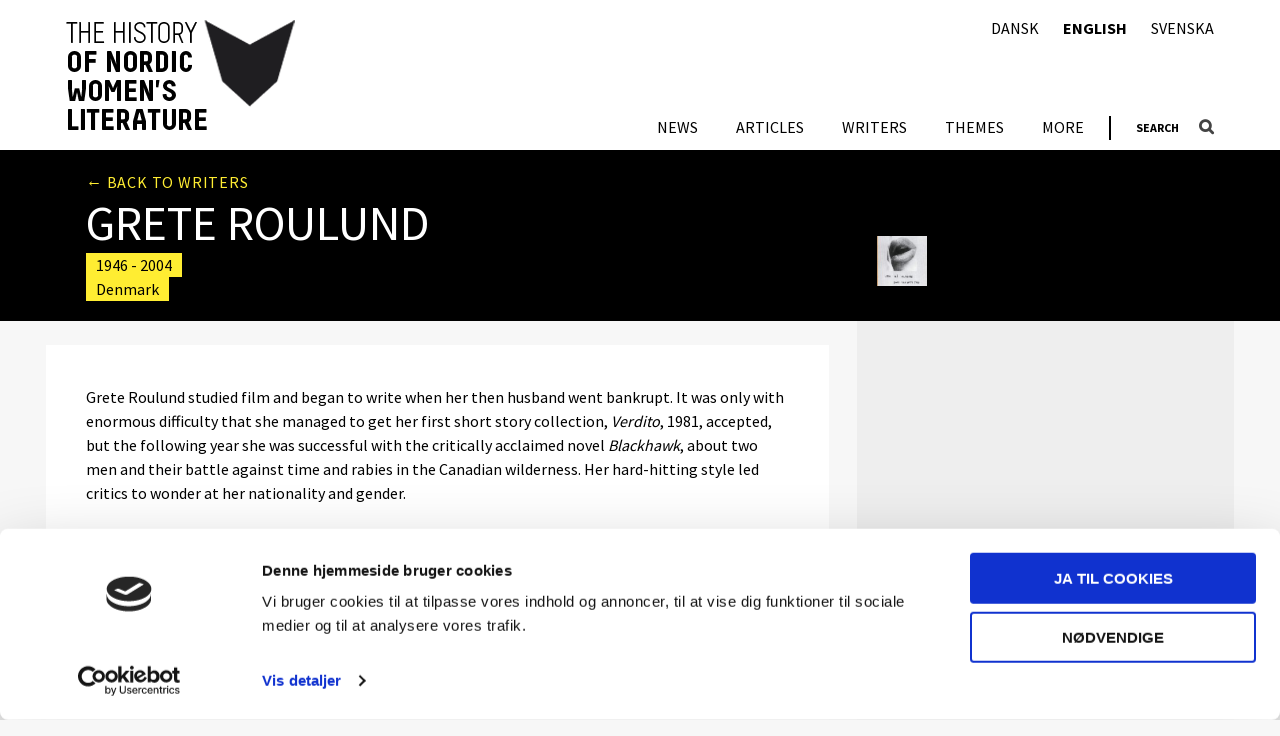

--- FILE ---
content_type: application/x-javascript
request_url: https://consentcdn.cookiebot.com/consentconfig/e7dd0d5f-50de-43e0-a459-87db9ea6be45/nordicwomensliterature.net/configuration.js
body_size: 664
content:
CookieConsent.configuration.tags.push({id:192526804,type:"script",tagID:"",innerHash:"",outerHash:"",tagHash:"15639897475153",url:"https://consent.cookiebot.com/uc.js",resolvedUrl:"https://consent.cookiebot.com/uc.js",cat:[1]});CookieConsent.configuration.tags.push({id:192526805,type:"iframe",tagID:"",innerHash:"",outerHash:"",tagHash:"6605024945420",url:"https://www.youtube.com/embed/m5uY_bJXFZ4?feature=oembed",resolvedUrl:"https://www.youtube.com/embed/m5uY_bJXFZ4?feature=oembed",cat:[4]});CookieConsent.configuration.tags.push({id:192526806,type:"iframe",tagID:"",innerHash:"",outerHash:"",tagHash:"16747502634143",url:"https://www.youtube.com/embed/m5uY_bJXFZ4?feature=oembed&rel=0&showinfo=0&modestbranding=1",resolvedUrl:"https://www.youtube.com/embed/m5uY_bJXFZ4?feature=oembed&rel=0&showinfo=0&modestbranding=1",cat:[4]});